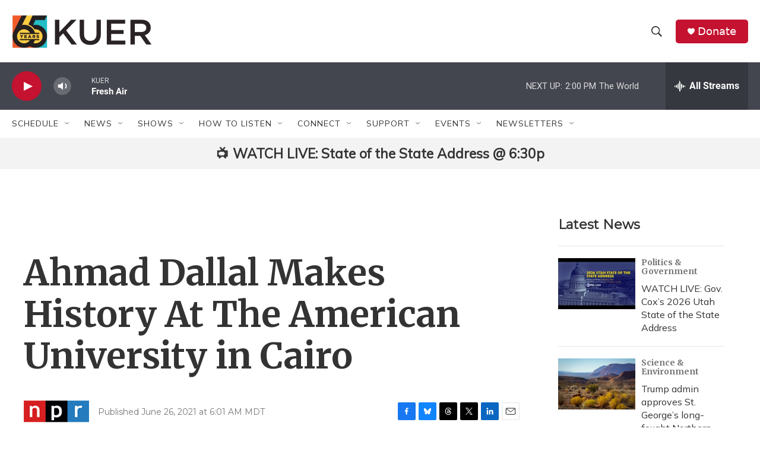

--- FILE ---
content_type: text/html; charset=utf-8
request_url: https://www.google.com/recaptcha/api2/aframe
body_size: 265
content:
<!DOCTYPE HTML><html><head><meta http-equiv="content-type" content="text/html; charset=UTF-8"></head><body><script nonce="cgd-tSiRor5IeMJzvXfY0A">/** Anti-fraud and anti-abuse applications only. See google.com/recaptcha */ try{var clients={'sodar':'https://pagead2.googlesyndication.com/pagead/sodar?'};window.addEventListener("message",function(a){try{if(a.source===window.parent){var b=JSON.parse(a.data);var c=clients[b['id']];if(c){var d=document.createElement('img');d.src=c+b['params']+'&rc='+(localStorage.getItem("rc::a")?sessionStorage.getItem("rc::b"):"");window.document.body.appendChild(d);sessionStorage.setItem("rc::e",parseInt(sessionStorage.getItem("rc::e")||0)+1);localStorage.setItem("rc::h",'1769114930478');}}}catch(b){}});window.parent.postMessage("_grecaptcha_ready", "*");}catch(b){}</script></body></html>